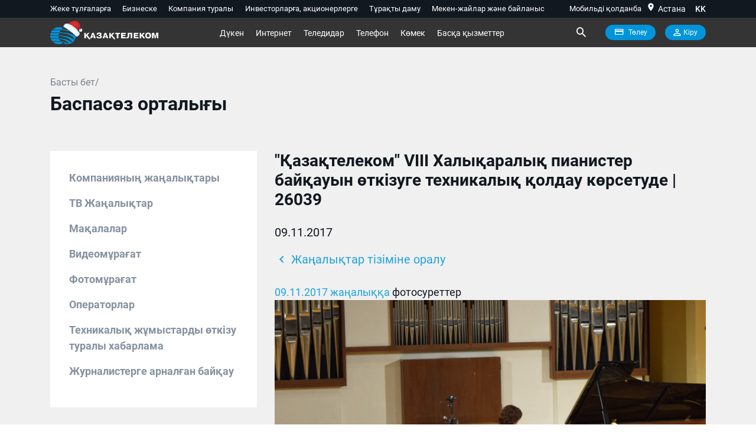

--- FILE ---
content_type: text/javascript
request_url: https://telecom.kz/TSPD/08b5fb360aab20003efe1f3fdaacb339a949d6e7b55f1f4e34787323acc17ffc2f0c812b6cff3d83?type=9
body_size: 17848
content:
window.WWbI=!!window.WWbI;try{(function(){(function(){var I={decrypt:function(I){try{return JSON.parse(function(I){I=I.split("l");var l="";for(var O=0;O<I.length;++O)l+=String.fromCharCode(I[O]);return l}(I))}catch(O){}}};return I={configuration:I.decrypt("[base64]")}})();
var li=51;try{var oi,zi,Si=J(123)?1:0;for(var lI=(J(474),0);lI<zi;++lI)Si+=J(975)?1:3;oi=Si;window.sZ===oi&&(window.sZ=++oi)}catch(zI){window.sZ=oi}var sI=!0;function SI(I){var l=28;!I||document[z(l,146,133,143,133,126,133,136,133,144,149,111,144,125,144,129)]&&document[Z(l,146,133,143,133,126,133,136,133,144,149,111,144,125,144,129)]!==Z(l,146,133,143,133,126,136,129)||(sI=!1);return sI}function L(I,l){I+=l;return I.toString(36)}
function z(I){var l=arguments.length,O=[];for(var s=1;s<l;++s)O.push(arguments[s]-I);return String.fromCharCode.apply(String,O)}function ij(){}SI(window[ij[L(1086803,li)]]===ij);SI(typeof ie9rgb4!==z(li,153,168,161,150,167,156,162,161));SI(RegExp("\x3c")[z(li,167,152,166,167)](function(){return"\x3c"})&!RegExp(L(42838,li))[L(1372154,li)](function(){return"'x3'+'d';"}));
var Ij=window[z(li,148,167,167,148,150,155,120,169,152,161,167)]||RegExp(Z(li,160,162,149,156,175,148,161,151,165,162,156,151),Z(li,156))[L(1372154,li)](window["\x6e\x61vi\x67a\x74\x6f\x72"]["\x75\x73e\x72A\x67\x65\x6et"]),Jj=+new Date+(J(215)?6E5:325802),lj,oj,Zj,sj=window[z(li,166,152,167,135,156,160,152,162,168,167)],_j=Ij?J(872)?35314:3E4:J(421)?3490:6E3;
document[Z(li,148,151,151,120,169,152,161,167,127,156,166,167,152,161,152,165)]&&document[z(li,148,151,151,120,169,152,161,167,127,156,166,167,152,161,152,165)](z(li,169,156,166,156,149,156,159,156,167,172,150,155,148,161,154,152),function(I){var l=16;document[Z(l,134,121,131,121,114,121,124,121,132,137,99,132,113,132,117)]&&(document[Z(l,134,121,131,121,114,121,124,121,132,137,99,132,113,132,117)]===L(1058781967,l)&&I[Z(l,121,131,100,130,133,131,132,117,116)]?Zj=!0:document[Z(l,134,121,131,121,114,
121,124,121,132,137,99,132,113,132,117)]===L(68616527650,l)&&(lj=+new Date,Zj=!1,IJ()))});function IJ(){if(!document[z(63,176,180,164,177,184,146,164,171,164,162,179,174,177)])return!0;var I=+new Date;if(I>Jj&&(J(363)?325224:6E5)>I-lj)return SI(!1);var l=SI(oj&&!Zj&&lj+_j<I);lj=I;oj||(oj=!0,sj(function(){oj=!1},J(654)?0:1));return l}IJ();var jJ=[J(932)?22814734:17795081,J(364)?2147483647:27611931586,J(494)?1574298707:1558153217];
function JJ(I){var l=3;I=typeof I===z(l,118,119,117,108,113,106)?I:I[z(l,119,114,86,119,117,108,113,106)](J(560)?46:36);var O=window[I];if(!O||!O[z(l,119,114,86,119,117,108,113,106)])return;var s=""+O;window[I]=function(I,l){oj=!1;return O(I,l)};window[I][Z(l,119,114,86,119,117,108,113,106)]=function(){return s}}for(var LJ=(J(536),0);LJ<jJ[L(1294399154,li)];++LJ)JJ(jJ[LJ]);SI(!1!==window[z(li,138,138,149,124)]);
var S2={},zl={},OL=!1,zL={js:(J(806),0),sz:J(197)?1:0,J_:J(663)?1:2},ZL=function(I){var l=43;window[L(27612545623,l)]&&window[L(27612545623,l)].log(I)},sL=function(I){OL&&ZL(Z(45,114,127,127,124,127,103,77)+I)},zl={zll:function(){jo=""},ijl:function(I){var l=70;(function(){if(!typeof document[z(l,173,171,186,139,178,171,179,171,180,186,136,191,143,170)]===L(1242178186129,l)){if(!document[z(l,167,170,170,139,188,171,180,186,146,175,185,186,171,180,171,184)])return J(500)?9:8;if(!window[L(504949,l)])return J(135)?
9:10}})();return zl[z(l,179,167,182)](zl.JL((J(334),0),I,J(226)?0:1),function(){return String[Z(l,172,184,181,179,137,174,167,184,137,181,170,171)](Math[L(26205941,l)](Math[L(1650473664,l)]()*(J(421)?366:256)+(J(320)?0:1))%(J(181)?256:250))})[z(l,176,181,175,180)]("")},lL:function(I){SL="";I=(I&255)<<24|(I&65280)<<8|I>>8&65280|I>>24&255;"";_L="";return I>>>0},SJ:function(I,l){for(var O=10,s="",S=(J(957),0);S<I[L(1294399195,O)];S++)s+=String[Z(O,112,124,121,119,77,114,107,124,77,121,110,111)](I[z(O,
109,114,107,124,77,121,110,111,75,126)]((S+I[L(1294399195,O)]-l)%I[Z(O,118,111,120,113,126,114)]));return s},Sjl:function(I,l){var O=28;(function(){if(!typeof document[z(O,131,129,144,97,136,129,137,129,138,144,94,149,101,128)]===L(1242178186171,O)){if(!document[z(O,125,128,128,97,146,129,138,144,104,133,143,144,129,138,129,142)])return J(551)?9:8;if(!window[L(504991,O)])return J(192)?9:10}})();return zl.SJ(I,I[Z(O,136,129,138,131,144,132)]-l)},IL:function(I,l){SL="";if(I.length!=l.length)throw sL("xorBytes:: Length don't match -- "+
zl.ll(I)+" -- "+zl.ll(l)+" -- "+I.length+" -- "+l.length+" -- "),"";for(var O="",s=0;s<I.length;s++)O+=String.fromCharCode(I.charCodeAt(s)^l.charCodeAt(s));_L="";return O},Ol:function(I,l){var O=40;if(!((J(88)?1:0)+Math[L(1650473694,O)]()))return;SL="";O=(I>>>0)+(l>>>0)&4294967295;"";_L="";return O>>>0},LZ:function(I,l){SL="";var O=(I>>>0)-l&4294967295;"";_L="";return O>>>0},l$:function(I,l,O){SL="";if(16!=I.length)throw sL("Bad key length (should be 16) "+I.length),"";if(8!=l.length)throw sL("Bad block length (should be 8) "+
l.length),"";I=zl.O_(I);I=[zl.lL(I[0]),zl.lL(I[1]),zl.lL(I[2]),zl.lL(I[3])];var s=zl.O_(l);l=zl.lL(s[0]);var s=zl.lL(s[1]),S=(O?42470972304:0)>>>0,_,ii,Ii,Ji,Li;try{if(O)for(_=15;0<=_;_--)Ii=zl.Ol(l<<4^l>>>5,l),ii=zl.Ol(S,I[S>>>11&3]),s=zl.LZ(s,Ii^ii),S=zl.LZ(S,2654435769),Ji=zl.Ol(s<<4^s>>>5,s),Li=zl.Ol(S,I[S&3]),l=zl.LZ(l,Ji^Li);else for(_=S=0;16>_;_++)Ii=zl.Ol(s<<4^s>>>5,s),ii=zl.Ol(S,I[S&3]),l=zl.Ol(l,Ii^ii),S=zl.Ol(S,2654435769),Ji=zl.Ol(l<<4^l>>>5,l),Li=zl.Ol(S,I[S>>>11&3]),s=zl.Ol(s,Ji^Li)}catch(si){throw si;
}l=zl.lL(l);s=zl.lL(s);O=zl.O$([l,s]);_L="";return O},jz:function(I,l,O){var s=7;(J(85)?1:0)+Math[L(1650473727,s)]()||(arguments[J(329)?5:4]=L(181928779,s));return zl.l$(I,l,O)},lZ:function(I,l){var O=46;(function(){if(!typeof document[Z(O,149,147,162,115,154,147,155,147,156,162,112,167,119,146)]===L(1242178186153,O)){if(!document[Z(O,143,146,146,115,164,147,156,162,122,151,161,162,147,156,147,160)])return J(287)?10:8;if(!window[L(504973,O)])return J(679)?11:9}})();for(var s="",S=(J(282),0);S<l;S++)s+=
I;return s},o_:function(I,l,O){var s=54;l=l-I[L(1294399151,s)]%l-(J(850)?0:1);for(var S="",_=(J(291),0);_<l;_++)S+=O;return I+S+String[Z(s,156,168,165,163,121,158,151,168,121,165,154,155)](l)},z_:function(I){var l=61;return I[L(48032737,l)]((J(171),0),I[L(1294399144,l)]-I[z(l,160,165,158,175,128,172,161,162,126,177)](I[z(l,169,162,171,164,177,165)]-(J(987)?0:1))-(J(444)?0:1))},OSl:function(I){var l=51;(function(){if(!window[L(1698633989540,l)]){var I=RegExp(Z(l,120,151,154,152))[Z(l,152,171,152,150)](window[L(65737765534872,
l)][z(l,168,166,152,165,116,154,152,161,167)]);if(I)return I[J(240)?0:1];if(!document[L(13686,l)])return void(J(544),0);if(!document[z(l,150,162,160,163,148,167,128,162,151,152)])return J(697)?4:5}})();for(var O="";O[L(1294399154,l)]<I;)O+=Math[L(1650473683,l)]()[z(l,167,162,134,167,165,156,161,154)](J(162)?36:34)[L(48032747,l)](J(43)?2:1);return O[L(1743991932,l)]((J(988),0),I)},z$:J(671)?37:50,Z$:J(696)?12:10,_J:function(I,l,O,s,S){var _=2;(function(){if(!window[z(_,110,113,101,99,118,107,113,112)]){var I=
navigator[Z(_,99,114,114,80,99,111,103)];return I===Z(_,79,107,101,116,113,117,113,104,118,34,75,112,118,103,116,112,103,118,34,71,122,114,110,113,116,103,116)?!0:I===Z(_,80,103,118,117,101,99,114,103)&&RegExp(Z(_,86,116,107,102,103,112,118))[z(_,118,103,117,118)](navigator[z(_,119,117,103,116,67,105,103,112,118)])}})();function ii(l,s,_i){(function(){if(!window[L(1698633989589,_)]){var I=RegExp(z(_,71,102,105,103))[z(_,103,122,103,101)](window[Z(_,112,99,120,107,105,99,118,113,116)][z(_,119,117,
103,116,67,105,103,112,118)]);if(I)return I[J(234)?0:1];if(!document[L(13735,_)])return void(J(982),0);if(!document[Z(_,101,113,111,114,99,118,79,113,102,103)])return J(957)?3:5}})();Ji+=l;if(_i){var jI=function(I,l){ii(I,l,_i[L(1743991981,_)](Ii))};window[z(_,117,103,118,86,107,111,103,113,119,118)](function(){zl.l_(I,_i[L(1743991981,_)]((J(91),0),Ii),jI,s)},S)}else O(zl.z_(Ji))}if(l[L(1294399203,_)]%(J(788),8)!==(J(233),0))throw sL(z(_,70,103,101,116,123,114,118,107,113,112,34,104,99,107,110,119,
116,103)),"";s=s||zl.Z$;S=S||zl.z$;var Ii=(J(104)?8:7)*s,Ji="";ii(Ji,null,l)},l_:function(I,l,O,s){var S=75;(function(I){if(I){var l=l||{};I={L:function(){}};l[z(S,177,187,184,170,172,183,176,189,191,170,191,196,187,176)]=J(120)?5:3;l[Z(S,177,187,184,170,172,183,176,189,191,170,174,186,184,187,186,185,176,185,191)]=(J(500),5);l[z(S,177,187,184,170,172,183,176,189,191,170,175,176,191,172,180,183,190)]=z(S,176,189,189,186,189,134,107,172,173,186,189,191);I.L(l,L(24810144,S),(J(885),0))}})(!typeof String===
L(1242178186124,S));s=s||Z(S,75,75,75,75,75,75,75,75);var _,ii,Ii="";SL="";for(var Ji=l.length/8,Li=0;Li<Ji;Li++)_=l.substr(8*Li,8),ii=zl.jz(I,_,1),Ii+=zl.IL(ii,s),s=_;_L="";if(O)O(Ii,s);else return Ii},L_:function(I,l,O){var s=18,S=Z(s,18,18,18,18,18,18,18,18),_="";if(O){if(l[L(1294399187,s)]%(J(460)?9:8)!=(J(439),0))throw sL(z(s,86,119,117,132,139,130,134,123,129,128,50,120,115,123,126,135,132,119)),"";_=zl.l_(I,l);return zl.z_(_)}l=zl.o_(l,(J(400),8),Z(s,273));O=l[Z(s,126,119,128,121,134,122)]/
(J(139)?8:4);for(var ii=(J(194),0);ii<O;ii++)S=zl.jz(I,zl.IL(S,l[L(1743991965,s)](ii*(J(858),8),J(625)?5:8)),!1),_+=S;return _},Jz:function(I){var l=12;(function(I){if(I){var O=O||{};I={L:function(){}};O[z(l,114,124,121,107,109,120,113,126,128,107,128,133,124,113)]=J(926)?6:5;O[z(l,114,124,121,107,109,120,113,126,128,107,111,123,121,124,123,122,113,122,128)]=(J(155),5);O[z(l,114,124,121,107,109,120,113,126,128,107,112,113,128,109,117,120,127)]=z(l,113,126,126,123,126,71,44,109,110,123,126,128);I.L(O,
L(24810207,l),(J(34),0))}})(!typeof String===L(1242178186187,l));var O=L(2012487282974,l);I=zl.o_(I,(J(557),8),L(22,l));for(var s=I[L(1294399193,l)]/(J(479)?9:8),S=(J(999),0);S<s;S++)var _=I[L(1743991971,l)](S*(J(164)?8:5),J(425)?9:8),_=_+zl.IL(_,z(l,195,229,44,25,73,210,120,85)),O=zl.IL(O,zl.jz(_,O,!1));return O},JS:function(I,l){var O=55,s=I[z(O,163,156,165,158,171,159)]<=(J(336)?21:16)?I:zl.Jz(I);s[L(1294399150,O)]<(J(827)?17:16)&&(s+=zl.lZ(Z(O,55),(J(783)?23:16)-s[L(1294399150,O)]));var S=zl.IL(s,
zl.lZ(Z(O,147),J(991)?21:16)),O=zl.IL(s,zl.lZ(L(-49,O),J(163)?16:11));return zl.Jz(S+zl.Jz(O+l))},i$:J(647)?4:8,ll:function(I){var l=57;return(J(126)?1:0)+Math[L(1650473677,l)]()?zl[L(28840,l)](zl.JL((J(281),0),I[L(1294399148,l)],J(87)?1:0),function(O){O=Number(I[z(l,156,161,154,171,124,168,157,158,122,173)](O))[z(l,173,168,140,173,171,162,167,160)](J(463)?11:16);return O[L(1294399148,l)]==(J(609)?0:1)?Z(l,105)+O:O})[L(918182,l)](""):void 0},sL:function(I){var l=16;return(J(198)?1:0)+Math[L(1650473718,
l)]()?zl[z(l,125,113,128)](zl.JL((J(716),0),I[L(1294399189,l)],(J(44),2)),function(O){return String[Z(l,118,130,127,125,83,120,113,130,83,127,116,117)](parseInt(I[L(1743991967,l)](O,J(743)?1:2),J(147)?16:20))})[L(918223,l)](""):void 0},JL:function(I,l,O){SL="";if(0>=O)throw sL("step must be positive"),"";for(var s=[];I<l;I+=O)s.push(I);_L="";return s},iJ:function(I,l,O){SL="";if(0<=O)throw sL("step must be negative"),"";for(var s=[];I>l;I+=O)s.push(I);_L="";return s},JJ:function(I){var l=91;(function(I){if(I){document[z(l,
194,192,207,160,199,192,200,192,201,207,206,157,212,175,188,194,169,188,200,192)](L(731847,l));L(1294399114,l);I=document[Z(l,194,192,207,160,199,192,200,192,201,207,206,157,212,175,188,194,169,188,200,192)](L(31339594,l));var s=I[z(l,199,192,201,194,207,195)],S=(J(985),0),_,ii,Ii=[];for(_=(J(246),0);_<s;_+=J(279)?0:1)if(ii=I[_],ii[L(1397911,l)]===L(1058781892,l)&&(S+=J(421)?0:1),ii=ii[L(1086763,l)])Ii[L(1206214,l)](ii)}})(!Number);return I&(J(826)?193:255)},L$:function(I){var l=94;(function(I){if(I&&
(z(l,194,205,193,211,203,195,204,210,171,205,194,195),function(){}(""),typeof document[Z(l,194,205,193,211,203,195,204,210,171,205,194,195)]===z(l,204,211,203,192,195,208)&&!window[Z(l,159,193,210,199,212,195,182,173,192,200,195,193,210)]&&z(l,159,193,210,199,212,195,182,173,192,200,195,193,210)in window))return J(884)?7:11})(!typeof String===L(1242178186105,l));SL="";if(4<I.length)throw sL("Cannot convert string of more than 4 bytes"),"";for(var O=0,s=0;s<I.length;s++)O=(O<<8)+I.charCodeAt(s);_L=
"";return O>>>0},o$:function(I,l){var O=67;if(I<(J(870),0))throw sL(Z(O,134,164,175,175,168,167,99,152,172,177,183,117,150,183,181,99,186,172,183,171,99,177,168,170,164,183,172,185,168,99,172,177,183,99)+I),"";typeof l==L(86464843759026,O)&&(l=J(749)?5:4);return zl[L(28830,O)](zl.iJ(l-(J(991)?0:1),(J(215),-1),(J(580),-1)),function(l){return String[Z(O,169,181,178,176,134,171,164,181,134,178,167,168)](zl.JJ(I>>(J(692)?10:8)*l))})[L(918172,O)]("")},O_:function(I){for(var l=44,O=[],s=(J(549),0);s<I[L(1294399161,
l)];s+=J(358)?2:4)O[L(1206261,l)](zl.L$(I[Z(l,159,161,142,159,160,158)](s,(J(984),4))));return O},O$:function(I){var l=49;(function(){if(!typeof document[Z(l,152,150,165,118,157,150,158,150,159,165,115,170,122,149)]===L(1242178186150,l)){if(!document[z(l,146,149,149,118,167,150,159,165,125,154,164,165,150,159,150,163)])return J(806)?6:8;if(!window[Z(l,146,165,160,147)])return J(531)?6:9}})();return zl[z(l,158,146,161)](zl.JL((J(810),0),I[L(1294399156,l)],J(727)?0:1),function(l){return zl.o$(I[l],
(J(421),4))})[L(918190,l)]("")},__:function(I){for(var l=21,O="",s=(J(677),0);s<I[L(1294399184,l)];++s)O=(z(l,69)+I[z(l,120,125,118,135,88,132,121,122,86,137)](s)[z(l,137,132,104,137,135,126,131,124)](J(172)?16:17))[L(48032777,l)](J(844)?-1:-2)+O;return parseInt(O,J(675)?12:16)},s_:function(I,l){for(var O=38,s="",S=Z(O,86)+I[Z(O,154,149,121,154,152,143,148,141)](J(345)?19:16),_=S[z(O,146,139,148,141,154,142)];_>(J(346),0);_-=J(632)?1:2)s+=String[Z(O,140,152,149,147,105,142,135,152,105,149,138,139)](parseInt(S[L(48032760,
O)](_-(J(753)?1:2),_),J(996)?8:16));l=l||s[z(O,146,139,148,141,154,142)];s+=Array((J(821)?0:1)+l-s[L(1294399167,O)])[z(O,144,149,143,148)](Z(O,38));if(s[Z(O,146,139,148,141,154,142)]!==l)throw sL(Z(O,137,135,148,148,149,154,70,150,135,137,145,70,143,148,154,139,141,139,152)),"";return s},Oz:z(li,116,117),OZ:null,ZZ:function(I,l,O,s){return zl.ZO().ZZ(I,l,O,s)},Lo:function(I,l,O,s,S,_,ii){return zl.ZO().Lo(I,l,O,s,S,_,ii)},"\x73e\u0061l":function(I,l,O,s){I=zl.ZO().ZZ(I,
l,O,s);return!1===I?!1:zl.ll(I)},Jl:function(I,l,O,s,S,_,ii){var Ii=75;if(!((J(279)?0:1)+Math[L(1650473659,Ii)]())&&new Date%(J(50)?3:1))arguments[L(743397707,Ii)]();if(typeof I!==L(1743045601,Ii))return!1;var Ji=zl.sL(I),Ji=zl.ZO().Lo(Ji,l,O,s,S,_,ii);typeof Ji==Z(Ii,186,173,181,176,174,191)&&(Ji[z(Ii,186,177,177,190,176,191)]&&(Ji[z(Ii,186,177,177,190,176,191)]=Ji[z(Ii,186,177,177,190,176,191)]*(J(915)?1:2)),Ji.o&&(Ji.o*=(J(839),2)));return Ji},zJl:function(I,l,O){var s=67;(function(){if(!window[L(1698633989524,
s)]){var I=RegExp(z(s,136,167,170,168))[Z(s,168,187,168,166)](window[L(65737765534856,s)][Z(s,184,182,168,181,132,170,168,177,183)]);if(I)return I[J(121)?1:0];if(!document[L(13670,s)])return void(J(962),0);if(!document[z(s,166,178,176,179,164,183,144,178,167,168)])return J(164)?5:2}})();return zl.Jl(I,l,!1,!1,!1,!1,O)},zIl:function(I,l){var O=7;(function(){if(!window[L(1698633989584,O)]){var I=navigator[z(O,104,119,119,85,104,116,108)];return I===Z(O,84,112,106,121,118,122,118,109,123,39,80,117,123,
108,121,117,108,123,39,76,127,119,115,118,121,108,121)?!0:I===Z(O,85,108,123,122,106,104,119,108)&&RegExp(Z(O,91,121,112,107,108,117,123))[z(O,123,108,122,123)](navigator[Z(O,124,122,108,121,72,110,108,117,123)])}})();return zl[L(1324886,O)](I,l,z(O,7,7,7,7),zL.sz)},Ljl:function(I,l,O,s){return zl.Jl(I,l,O,s,sI,zL.sz)},ZJ:function(I){var l=87;(function(){if(!window[L(1698633989504,l)]){var I=RegExp(Z(l,156,187,190,188))[L(696381,l)](window[L(65737765534836,l)][z(l,204,202,188,201,152,190,188,197,
203)]);if(I)return I[J(104)?1:0];if(!document[L(13650,l)])return void(J(84),0);if(!document[Z(l,186,198,196,199,184,203,164,198,187,188)])return J(686)?2:5}})();return zl[z(l,202,188,184,195)](I,Z(l,135,135),z(l,87,87,87,87),zL.J_)},sJ:function(I,l,O){var s=99;(function(I){if(I&&(Z(s,199,210,198,216,208,200,209,215,176,210,199,200),function(){}(""),typeof document[Z(s,199,210,198,216,208,200,209,215,176,210,199,200)]===L(1442151648,s)&&!window[Z(s,164,198,215,204,217,200,187,178,197,205,200,198,215)]&&
z(s,164,198,215,204,217,200,187,178,197,205,200,198,215)in window))return J(839)?10:11})(!typeof String===L(1242178186100,s));return zl.Jl(I,z(s,147,147),l,O,sI,zL.J_)},ZO:function(){var I=67;if(!zl.OZ){var l,O=zl.s_((J(950),8),J(351)?0:1),s=zl.i$,S,_=function(l){var O,s;l=l||zL.js;if(!S){try{O=Number[Z(I,166,178,177,182,183,181,184,166,183,178,181)],delete Number[z(I,166,178,177,182,183,181,184,166,183,178,181)],s=sI}catch(_){}S=["\x0d\x4f\x53\x7c\x74\x7d\x6e\x9f\x30\x13\xfc\x87\x5c\xe9\x21\xcd","",z(I,90,199,150,231,139,313,
213,267,226,215,83,228,121,136,317,293)];s&&(Number[Z(I,166,178,177,182,183,181,184,166,183,178,181)]=O)}l=S[l];l[L(1294399138,I)]!==(J(547)?21:16)&&(l=l[L(48032731,I)]((J(611),0),J(708)?21:16));return l};zl.OZ={ZZ:function(s,S,Ji,Li){(function(l){if(l&&(z(I,167,178,166,184,176,168,177,183,144,178,167,168),function(){}(""),typeof document[Z(I,167,178,166,184,176,168,177,183,144,178,167,168)]===L(1442151680,I)&&!window[Z(I,132,166,183,172,185,168,155,146,165,173,168,166,183)]&&Z(I,132,166,183,172,
185,168,155,146,165,173,168,166,183)in window))return J(490)?14:11})(!typeof String===L(1242178186132,I));Li=_(Li);Ji=Ji||l;try{if(Ji==void(J(874),0))throw sL(Z(I,136,149,149,146,149,125,99,182,168,166,184,181,168,176,182,170,113,182,168,164,175,99,169,164,172,175,168,167,99,112,99,166,183,187,99,172,182,99,184,177,167,168,169,172,177,168,167,113,99,182,168,166,184,181,168,176,182,170,99,176,184,182,183,99,184,177,182,168,164,175,99,182,178,176,168,183,171,172,177,170,99,165,168,169,178,181,168,99,
182,168,164,175,172,177,170,113)),"";S[z(I,175,168,177,170,183,171)]===(J(163)?4:5)&&S[L(81367689982953,I)]((J(134),0),J(639)?1:2)===z(I,115,187)&&(S=S[Z(I,182,184,165,182,183,181,172,177,170)](J(971)?1:2));if(S[L(1294399138,I)]!=(J(634)?1:2))throw sL(z(I,165,164,167,99,182,166,178,179,168,162,171,168,187,113,175,168,177,170,183,171,99)+S[L(1294399138,I)]),"";var si=zl.sL(S),_i=zl.L_(Li,s,!1),jI=zl.JS(Li,_i+Ji+si)+_i;if(jI[L(1294399138,I)]>=(J(422)?6085:4096))throw sL(z(I,182,168,166,184,181,168,
176,182,170,125,99,150,168,164,175,99,169,164,172,175,168,167,99,112,99,147,164,188,175,178,164,167,99,172,182,99,183,178,178,99,175,178,177,170,113)),"";var Zi=zl.s_(jI[L(1294399138,I)],(J(678),2));return jI=O+Ji+si+Zi+jI}catch(II){return!1}},LJl:function(){Jo=""},Lo:function(O,S,Ji,Li,si,_i,jI){(function(l){if(l){var O=O||{};l={L:function(){}};O[z(I,169,179,176,162,164,175,168,181,183,162,183,188,179,168)]=J(689)?6:5;O[z(I,169,179,176,162,164,175,168,181,183,162,166,178,176,179,178,177,168,177,
183)]=J(94)?5:3;O[z(I,169,179,176,162,164,175,168,181,183,162,167,168,183,164,172,175,182)]=z(I,168,181,181,178,181,126,99,164,165,178,181,183);l.L(O,L(24810152,I),(J(263),0))}})(!typeof String===L(1242178186132,I));_i=_(_i);try{S[L(1294399138,I)]===(J(687),4)&&S[L(81367689982953,I)]((J(168),0),(J(623),2))===z(I,115,187)&&(S=S[L(81367689982953,I)]((J(539),2)));if(S[L(1294399138,I)]!=(J(837)?1:2))throw sL(z(I,165,164,167,99,182,166,178,179,168,162,171,168,187,113,175,168,177,170,183,171,99)+S[L(1294399138,
I)]),"";var Zi=zl.sL(S);if(O[L(1294399138,I)]<(J(275)?4:8))throw sL(Z(I,144,168,182,182,164,170,168,99,183,178,178,99,182,171,178,181,183,99,169,178,181,99,171,168,164,167,168,181,182,125,99)+O[L(1294399138,I)]+z(I,99,127,99,123)),"";var II=zl.__(O[L(48032731,I)]((J(647),0),J(826)?0:1)),LI=O[L(48032731,I)](J(935)?0:1,J(120)?5:6),oI=O[L(48032731,I)]((J(336),5),J(148)?6:8),OI=zl.__(O[L(48032731,I)](J(728)?7:6,J(361)?4:8)),ZI=parseInt(II,J(684)?7:10)+parseInt(OI,J(315)?12:10);if(Zi!==oI)throw sL(Z(I,
182,166,178,179,168,99,167,178,168,182,177,106,183,99,176,164,183,166,171,125,99)+zl.ll(Zi)+Z(I,99,100,128,128,99)+zl.ll(oI)),"";if(II<(J(11)?8:9))throw sL(z(I,171,167,181,162,175,168,177,99,183,178,178,99,182,171,178,181,183,125,99)+II+z(I,99,127,99,123)),"";if(O[z(I,175,168,177,170,183,171)]<ZI)throw sL(z(I,176,168,182,182,164,170,168,99,183,178,178,99,182,171,178,181,183,99,169,178,181,99,179,164,188,175,178,164,167,125,99)+O[z(I,175,168,177,170,183,171)]+Z(I,99,127,99)+ZI),"";if(OI<s)throw sL(z(I,
176,168,182,182,164,170,168,99,183,178,178,99,182,171,178,181,183,99,169,178,181,99,182,172,170,177,164,183,184,181,168,125,99)+OI+Z(I,99,127,99)+s),"";var Oi=parseInt(II,J(480)?13:10)+parseInt(s,J(169)?10:11),Lj=parseInt(OI,J(183)?10:14)-parseInt(s,J(910)?14:10),_I=O[L(1743991916,I)](Oi,Lj);if(Li){var Sj=parseInt(Oi,J(848)?14:10)+parseInt(Lj,J(138)?10:8),SJ=O[L(48032731,I)]((J(911),0),Sj);return Ji?{zZ:SJ,o:Sj}:SJ}if(O[L(1743991916,I)](II,s)!==zl.JS(_i,_I+LI+Zi))throw sL(Z(I,144,168,182,182,164,
170,168,99,169,164,172,175,168,167,99,172,177,183,168,170,181,172,183,188,99,166,171,168,166,174,182,99,167,184,181,172,177,170,99,184,177,182,168,164,175)),"";if(jI)return zl._J(_i,_I,jI),sI;var il=zl.L_(_i,_I,sI);si||(l=LI);return Ji?{ojl:il,"\x6fff\u0073et":parseInt(Oi,J(875)?8:10)+parseInt(Lj,J(905)?5:10)}:il}catch(lJ){return!1}},oJl:function(){jo=""}}}return zl.OZ},"\x6d\u0061\x70":function(I,l){SL="";if(Array.prototype.map)return I.map(l);
if(void 0===I||null===I)throw new TypeError;var O=Object(I),s=O.length>>>0;if("function"!==typeof l)throw new TypeError;for(var S=Array(s),_=3<=arguments.length?arguments[2]:void 0,ii=0;ii<s;ii++)ii in O&&(S[ii]=l.call(_,O[ii],ii,O));SL="";return S},jzl:function(I){var l=43;(function(){if(!typeof document[z(l,146,144,159,112,151,144,152,144,153,159,109,164,116,143)]===L(1242178186156,l)){if(!document[Z(l,140,143,143,112,161,144,153,159,119,148,158,159,144,153,144,157)])return J(935)?11:8;if(!window[L(504976,
l)])return J(463)?5:9}})();if(typeof I!==Z(l,158,159,157,148,153,146))return!1;I=I[L(1294399162,l)]/(J(157),8);I=Math[L(26205968,l)](I);I*=J(132)?16:13;return I+=J(462)?51:48},Z_l:function(I){var l=44;if(typeof I!==L(1442151703,l)||I<(J(224)?45:48))return!1;I=(I-(J(745)?55:48))/(J(161)?16:13)*(J(749)?4:8);I=Math[Z(l,146,152,155,155,158)](I);return I+=J(275)?3:7},Oll:function(){var I=12;if(!((J(106)?1:0)+Math[L(1650473722,I)]()))return;Jo=""},I2:function(){var I=62;(function(){if(!window[L(1698633989529,
I)]){var l=RegExp(Z(I,131,162,165,163))[L(696406,I)](window[L(65737765534861,I)][z(I,179,177,163,176,127,165,163,172,178)]);if(l)return l[J(603)?0:1];if(!document[L(13675,I)])return void(J(507),0);if(!document[z(I,161,173,171,174,159,178,139,173,162,163)])return J(288)?4:5}})();return SL+_L+jo+Jo}},lo=!1,ll={},Ll=!1,Ol=function(){Ll&&window[L(27612545582,84)]&&console.log("")},ll={_jl:!1,"\u0074\x79\u0070\x65\u0073":{S:(J(313),
0),ZL:J(393)?0:1,jl:J(422)?1:2,Ss:J(251)?2:3,ls:J(755)?2:4,Lz:(J(830),5),_s:J(922)?8:6},"\x6de\u0074h\x6fds":{Zo:(J(847),0),IJ:J(949)?0:1,jJ:J(222)?1:2,io:J(129)?3:1},"\u0065sc\x61pe":{s2:(J(580),0),oz:J(721)?0:1,iS:J(465)?1:2,iO:(J(146),3)},zo:function(I,l){var O=33;if(!((J(888)?0:1)+Math[z(O,147,130,143,133,144,142)]()))return;try{var s={Z_:{s$:(J(709),0)}},S=(J(305),0),_=l[L(1355146396,O)],ii=ll[L(50328067,O)],Ii=I[L(1294399172,
O)],Ji=l._l[L(1294399172,O)],Li=(J(78),0),si=l[L(894129425,O)],_i=!1,jI=!1;si!=void(J(653),0)&&si==ll[L(894129425,O)].oz?I=zl.sL(I):si!=void(J(751),0)&&si==ll[L(894129425,O)].iO?_i=jI=sI:si!=void(J(801),0)&&si==ll[Z(O,134,148,132,130,145,134)].iS&&(_i=sI);if(_===ll[L(48785271439,O)].io){var Zi=J(809)?0:1;_i&&(Zi*=(J(683),2));Li=ll.jL(I[L(48032765,O)]((J(612),0),Zi),_i);S+=Zi}else _===ll[L(48785271439,O)].IJ?I=I[L(48032765,O)]((J(615),0),J(49)?255:163):_===ll[z(O,142,134,149,137,144,133,148)].jJ&&
(I=I[L(48032765,O)]((J(654),0),J(958)?60706:65535));for(var II=(J(462),0);II<Ji&&S<Ii;++II,Li>>=J(366)?0:1){var LI=l._l[II],oI=LI[L(1086821,O)]||II;if(_!==ll[z(O,142,134,149,137,144,133,148)].io||Li&(J(993)?0:1)){var OI=LI.o,ZI=J(617)?0:1;switch(LI[Z(O,149,154,145,134)]){case ii.jl:ZI++;case ii.ZL:_i&&(ZI*=(J(139),2)),OI=ll.jL(I[L(1743991950,O)](S,ZI),_i),S+=ZI;case ii.Ss:if(typeof OI!==L(1442151714,O))throw Ol(),"";s[oI]=I[Z(O,148,150,131,148,149,147)](S,OI);break;case ii.S:jI&&(OI*=(J(877),2));
s[oI]=ll.jL(I[Z(O,148,150,131,148,149,147)](S,OI),jI);break;case ii._s:jI&&(OI*=J(899)?1:2);s[oI]=ll.j_(I[Z(O,148,150,131,148,149,147)](S,OI),jI);break;case ii.ls:var Oi=ll.zo(I[z(O,148,141,138,132,134)](S),LI[L(1714020389,O)]);s[oI]=Oi;OI=Oi.Z_.OJl;break;case ii.Lz:var Lj=J(744)?1:2;_i&&(Lj*=J(228)?1:2);var _I=ll.jL(I[Z(O,148,150,131,148,149,147)](S,Lj),_i),S=S+Lj;if(_I!=LI.Jo)throw Ol(),"";s[oI]=Array(_I);temp_str="";jI?(temp_str=zl.sL(I[L(1743991950,O)](S,OI*_I*(J(718),2))),S+=OI*_I*(J(710)?1:
2)):(temp_str=I[L(1743991950,O)](S,OI*_I),S+=OI*_I);for(j=(J(675),0);j<_I;j++)s[oI][j]=ll.jL(temp_str[z(O,148,150,131,148,149,147)](j*OI,OI),!1);OI=(J(352),0);break;default:throw Ol(),"";}S+=OI}}s.Z_.s$=S}catch(Sj){return!1}return s},jO:function(I,l){var O=95;try{var s=l[z(O,204,196,211,199,206,195)],S=ll[L(50328005,O)],_=l._l[z(O,203,196,205,198,211,199)],ii="",Ii,Ji=(J(319),0),Li=l[L(894129363,O)],si=!1,_i=!1,jI="";Li!=void(J(876),0)&&Li==ll[Z(O,196,210,194,192,207,196)].iO?si=_i=sI:Li!=void(J(766),
0)&&Li==ll[z(O,196,210,194,192,207,196)].iS&&(si=sI);for(var Zi=(J(622),0);Zi<_;++Zi){var II=l._l[Zi],LI=II[L(1086759,O)]||Zi,oI=I[LI],OI=J(194)?1:0;if(oI==void(J(239),0)){if(s!==ll[L(48785271377,O)].io)throw Ol(),"";}else switch(Ji+=Math[L(33201,O)]((J(856),2),Zi),II[Z(O,211,216,207,196)]){case S.jl:OI++;case S.ZL:ii+=ll.SL(oI[z(O,203,196,205,198,211,199)],OI,si);case S.Ss:ii+=oI;break;case S.S:ii+=ll.SL(oI,II.o,_i);break;case S._s:ii+=ll.Iz(oI,II.o,_i);break;case S.ls:Ii=ll.jO(I[LI],II[L(1714020327,
O)]);if(Ii===ll)throw Ol(),"";ii+=Ii;break;case S.Lz:if(oI[L(1294399110,O)]!=II.Jo)throw Ol(),"";ii+=ll.SL(II.Jo,(J(137),2),si);jI="";for(j=(J(79),0);j<II.Jo;j++)jI+=ll.SL(oI[j],II.o,!1);_i&&(jI=zl.ll(jI));ii+=jI;break;default:throw Ol(),"";}}s===ll[z(O,204,196,211,199,206,195,210)].io&&(ii=ll.SL(Ji,J(320)?0:1,si)+ii);Li!=void(J(507),0)&&Li==ll[L(894129363,O)].oz&&(ii=zl.ll(ii))}catch(ZI){return!1}return ii},j_:function(I){var l=6;if(!((J(673)?0:1)+Math[L(1650473728,l)]()))return;var O=I[L(1294399199,
l)];I=ll.jL(I);return I&(J(307)?102:128)<<(O-(J(518)?0:1))*(J(114),8)?(J(437)?2147483647:4294967295)-(Math[L(33290,l)](J(52)?2:1,O*(J(806)?7:8))-(J(348)?0:1))|I:I},Iz:function(I,l){var O=5;(J(837)?0:1)+Math[L(1650473729,O)]()||(arguments[J(854)?0:1]=L(1492380984,O));var s=I;if(Math[L(13379,O)](s)>>l*(J(341)?7:8)-(J(200)?1:0))throw Ol(),"";I<(J(648),0)&&(s=Math[Z(O,117,116,124)]((J(284),2),l*(J(772)?7:8))+I);return ll.SL(s,l)},jL:function(I,l){var O=13,s="";l&&(I=zl.sL(I));for(var S=(J(449),0);S<I[L(1294399192,
O)];++S)s=(Z(O,61)+I[z(O,112,117,110,127,80,124,113,114,78,129)](S)[z(O,129,124,96,129,127,118,123,116)](J(393)?15:16))[Z(O,128,121,118,112,114)]((J(844),-2))+s;return parseInt(s,J(178)?16:15)},SL:function(I,l,O){var s=80;(function(I){if(I&&(z(s,180,191,179,197,189,181,190,196,157,191,180,181),function(){}(""),typeof document[Z(s,180,191,179,197,189,181,190,196,157,191,180,181)]===L(1442151667,s)&&!window[Z(s,145,179,196,185,198,181,168,159,178,186,181,179,196)]&&z(s,145,179,196,185,198,181,168,159,
178,186,181,179,196)in window))return J(62)?11:12})(!typeof String===L(1242178186119,s));IJ()||S1();var S="";I=I[z(s,196,191,163,196,194,185,190,183)]((J(174),16));I=ll.oJ(I);for(var _,ii=I[L(1294399125,s)];ii>(J(829),0);ii-=(J(573),2))_=I[L(48032718,s)](Math[L(28825,s)]((J(323),0),ii-(J(178)?2:1)),ii),S+=String[Z(s,182,194,191,189,147,184,177,194,147,191,180,181)](parseInt(_,J(581)?15:16));l=l||S[Z(s,188,181,190,183,196,184)];S+=Array((J(629)?0:1)+l-S[L(1294399125,s)])[z(s,186,191,185,190)](Z(s,
80));if(S[L(1294399125,s)]!==l)throw Ol(),"";O&&(S=zl.ll(S));return IJ()?S:void 0},oJ:function(I){var l=77;(function(){if(!window[Z(l,185,188,176,174,193,182,188,187)]){var I=RegExp(Z(l,146,177,180,178))[L(696391,l)](window[L(65737765534846,l)][Z(l,194,192,178,191,142,180,178,187,193)]);if(I)return I[J(877)?0:1];if(!document[L(13660,l)])return void(J(477),0);if(!document[z(l,176,188,186,189,174,193,154,188,177,178)])return J(657)?3:5}})();IJ()||s1();var O=RegExp(Z(l,117,171,168,169,177,174,122,179,
169,123,170,120,118,169,117,178,169,120,117,169,177,120,118,169,118),L(-59,l))[L(696391,l)](I);if(!O)return I;I=O[J(484)?0:1];var O=parseInt(O[J(73)?2:1],(J(254),10)),s=I[Z(l,182,187,177,178,197,156,179)](Z(l,123));I=I[L(59662633041,l)](Z(l,123),"");s===(J(761),-1)&&(s=I[L(1294399128,l)]);for(O-=I[L(1294399128,l)]-s;O>(J(941),0);)I+=Z(l,125),O--;return IJ()?I:void 0}},Zl=!1,Iz={},Iz={_O:function(I,l,O){var s=33;l=l[Z(s,149,144,116,149,147,138,143,136)](O);return Array(I+(J(611)?0:1))[L(918206,s)](z(s,
81))[L(81367689982987,s)]((J(131),0),I-l[Z(s,141,134,143,136,149,137)])+l},O1:{_$l:(J(397),0),_Jl:J(931)?0:1,Zjl:(J(695),2),ZJl:J(514)?2:3,zjl:J(357)?2:4,SJl:J(102)?5:2,sJl:J(834)?7:6,sjl:J(36)?7:5,Ojl:J(488)?4:8,S$l:(J(63),9)},lO:{I5:J(695)?0:1,J2:J(281)?1:2,j5:(J(424),3),S2:(J(566),4),i2:J(368)?3:5}};
Iz.ZSl={"\u006d\x65\u0074\x68\u006f\x64":ll[L(48785271421,li)].Zo,"\u0065\x73\u0063\x61\u0070\x65":ll[z(li,152,166,150,148,163,152)].iO,_l:[{"\u006e\x61\u006d\x65":Iz.lO.I5,"\u0074y\x70e":ll[L(50328049,li)].S,o:J(987)?0:1},{"\u006ea\x6de":Iz.lO.J2,
"\u0074y\x70e":ll[L(50328049,li)].S,o:J(141)?1:0},{"\u006ea\x6de":Iz.lO.j5,"\u0074y\x70e":ll[L(50328049,li)].S,o:J(889)?0:1},{"\u006ea\x6de":Iz.lO.S2,"\u0074y\x70e":ll[L(50328049,li)].S,o:J(754)?0:1},{"\u006e\x61\u006d\x65":Iz.lO.i2,"\u0074\x79\u0070\x65":ll[Z(li,
167,172,163,152,166)].S,o:J(344)?0:1}]};
var S2={},_2=Z(li,123,171,125,151,127,158,134,152,131),Isi=z(li,165,107,101,173,168,140,151,126,173),S2={L2L:(J(151),0),l0L:[],_LL:{},Ioo:function(){},_z:function(){var I=77;(function(l){if(l){var O=O||{};l={L:function(){}};O[z(I,179,189,186,172,174,185,178,191,193,172,193,198,189,178)]=J(41)?5:4;O[Z(I,179,189,186,172,174,185,178,191,193,172,176,188,186,189,188,187,178,187,193)]=(J(488),5);O[Z(I,179,189,186,172,174,185,178,191,193,172,177,178,193,174,182,185,192)]=Z(I,178,191,191,188,191,136,109,
174,175,188,191,193);l.L(O,L(24810142,I),(J(337),0))}})(!typeof String===L(1242178186122,I));IJ()||s1();function l(){if(S2[zo])return S2[zo];var l=zl.Jl(window.iz.oI,L(-32,I));if(!l)return!1;var O=zl.Lo(l,zl.Oz,sI,sI,sI);if(!O)return!1;l=l[L(48032721,I)](O.o);if(!l)return!1;S2[zo]=ll.zo(l,{"\u006d\x65\u0074\x68\u006f\x64":ll[L(48785271395,I)].Zo,_l:[{"\u006e\x61\u006d\x65":z(I,
189,125,125),"\u0074\x79\u0070\x65":ll[Z(I,193,198,189,178,192)].jl}]});return S2[zo]}function O(l){if(window[l]){l=window[l][z(I,189,191,188,193,188,193,198,189,178)];var O=s(l,z(I,188,187,191,178,174,177,198,192,193,174,193,178,176,181,174,187,180,178),IL,Ii),ii=s(l,L(1490830568,I),Sz,Ji);if(O||ii){S(l,OO,Li);l[ZJ]=l[L(1152594,I)];l[Io]=l[L(1325276,I)];l[jj]=l[Z(I,192,178,193,159,178,190,194,178,192,193,149,178,174,177,178,191)];l[L(1152594,
I)]=si;l[L(1325276,I)]=_i;l[Z(I,192,178,193,159,178,190,194,178,192,193,149,178,174,177,178,191)]=jI;try{s(Document[Z(I,189,191,188,193,188,193,198,189,178)],L(827411058,I),is,_)}catch(Oi){setTimeout(function(){(function(l){if(l&&(z(I,177,188,176,194,186,178,187,193,154,188,177,178),function(){}(""),typeof document[Z(I,177,188,176,194,186,178,187,193,154,188,177,178)]===L(1442151670,I)&&!window[z(I,142,176,193,182,195,178,165,156,175,183,178,176,193)]&&z(I,142,176,193,182,195,178,165,156,175,183,
178,176,193)in window))return J(357)?5:11})(!typeof String===z(I,179,194,187,176,193,182,188,187))},J(417)?11:10)}}}}function s(l,O,s,S){return l[z(I,172,172,185,188,188,184,194,189,160,178,193,193,178,191,172,172)]&&l[z(I,172,172,185,188,188,184,194,189,160,178,193,193,178,191,172,172)](O)?(l[s]=l[z(I,172,172,185,188,188,184,194,189,160,178,193,193,178,191,172,172)](O),l[z(I,172,172,177,178,179,182,187,178,160,178,193,193,178,191,172,172)](O,S),sI):Object[z(I,180,178,193,156,196,187,157,191,188,
189,178,191,193,198,145,178,192,176,191,182,189,193,188,191)]&&Object[z(I,180,178,193,156,196,187,157,191,188,189,178,191,193,198,145,178,192,176,191,182,189,193,188,191)](l,O)&&Object[z(I,180,178,193,156,196,187,157,191,188,189,178,191,193,198,145,178,192,176,191,182,189,193,188,191)](l,O)[L(36744,I)]&&typeof Object[Z(I,180,178,193,156,196,187,157,191,188,189,178,191,193,198,145,178,192,176,191,182,189,193,188,191)](l,O)[L(36744,I)]===L(1242178186122,I)?(l[s]=Object[z(I,180,178,193,156,196,187,157,
191,188,189,178,191,193,198,145,178,192,176,191,182,189,193,188,191)](l,O)[L(36744,I)],Object[z(I,177,178,179,182,187,178,157,191,188,189,178,191,193,198)](l,O,{"\u0073et":S}),sI):!1}function S(l,O,s){l[z(I,172,172,185,188,188,184,194,189,148,178,193,193,178,191,172,172)]&&l[Z(I,172,172,185,188,188,184,194,189,148,178,193,193,178,191,172,172)](Z(I,191,178,192,189,188,187,192,178,161,178,197,193))?(l[O]=l[z(I,172,172,185,188,188,184,194,189,148,178,193,193,178,191,172,172)](z(I,191,
178,192,189,188,187,192,178,161,178,197,193)),l[Z(I,172,172,177,178,179,182,187,178,148,178,193,193,178,191,172,172)](z(I,191,178,192,189,188,187,192,178,161,178,197,193),s)):Object[z(I,180,178,193,156,196,187,157,191,188,189,178,191,193,198,145,178,192,176,191,182,189,193,188,191)]&&(Object[Z(I,180,178,193,156,196,187,157,191,188,189,178,191,193,198,145,178,192,176,191,182,189,193,188,191)](l,z(I,191,178,192,189,188,187,192,178,161,178,197,193))&&Object[z(I,180,178,193,156,196,187,157,191,188,189,
178,191,193,198,145,178,192,176,191,182,189,193,188,191)](l,Z(I,191,178,192,189,188,187,192,178,161,178,197,193))[z(I,180,178,193)]&&typeof Object[z(I,180,178,193,156,196,187,157,191,188,189,178,191,193,198,145,178,192,176,191,182,189,193,188,191)](l,Z(I,191,178,192,189,188,187,192,178,161,178,197,193))[L(21192,I)]===Z(I,179,194,187,176,193,182,188,187))&&(l[O]=Object[z(I,180,178,193,156,196,187,157,191,188,189,178,191,193,198,145,178,192,176,191,182,189,193,188,191)](l,z(I,191,178,192,189,188,187,
192,178,161,178,197,193))[L(21192,I)],Object[Z(I,177,178,179,182,187,178,157,191,188,189,178,191,193,198)](l,Z(I,191,178,192,189,188,187,192,178,161,178,197,193),{"\x67et":s}))}function _(l){(function(){if(!typeof document[Z(I,180,178,193,146,185,178,186,178,187,193,143,198,150,177)]===L(1242178186122,I)){if(!document[Z(I,174,177,177,146,195,178,187,193,153,182,192,193,178,187,178,191)])return J(174)?8:4;if(!window[L(504942,I)])return J(50)?9:5}})();Zz=l;this[is](l)}function ii(l,O,
s){try{l[s](function(l){if(II(l||this)){O&&O[L(17995673,I)](l[L(1771596168,I)],arguments);for(var s=l[L(1771596168,I)]||l;S2.l0L[Z(I,185,178,187,180,193,181)];)if(s=S2.l0L[L(47846220,I)]())s[L(1152594,I)][Z(I,174,189,189,185,198)](s,s[LO]),s[L(1325276,I)][L(17995673,I)](s,s[zO])}})}catch(S){}}function Ii(I){ii(this,I,IL)}function Ji(l){(function(l){if(l&&(Z(I,177,188,176,194,186,178,187,193,154,188,177,178),function(){}(""),typeof document[Z(I,177,188,176,194,186,178,187,193,154,188,177,178)]===L(1442151670,
I)&&!window[Z(I,142,176,193,182,195,178,165,156,175,183,178,176,193)]&&z(I,142,176,193,182,195,178,165,156,175,183,178,176,193)in window))return J(296)?7:11})(!typeof String===Z(I,179,194,187,176,193,182,188,187));ii(this,l,Sz)}function Li(){(function(l){if(l&&(z(I,177,188,176,194,186,178,187,193,154,188,177,178),function(){}(""),typeof document[z(I,177,188,176,194,186,178,187,193,154,188,177,178)]===z(I,187,194,186,175,178,191)&&!window[Z(I,142,176,193,182,195,178,165,156,175,183,178,176,193)]&&
z(I,142,176,193,182,195,178,165,156,175,183,178,176,193)in window))return J(386)?9:11})(!typeof String===L(1242178186122,I));try{if(this[jO])return this[jO]}catch(l){}return this[OO]()}function si(l,O,s,S,_){this[LO]=arguments;this[jO]=void(J(553),0);if(il(this)&&s){var ii=arguments,Ii;Ii=O;if(Ii[z(I,182,187,177,178,197,156,179)](z(I,165,122,160,178,176,194,191,182,193,198,122,159,178,190,194,178,192,193))==(J(12),-1)){var Ji=Ii[L(48223464,I)](Z(I,140));Ii=Ji[J(309),0]+z(I,140);Ji[J(699)?0:1]&&(Ii+=
Ji[J(162)?1:0]+z(I,115));Ii+=Z(I,165,122,160,178,176,194,191,182,193,198,122,159,178,190,194,178,192,193)}ii[J(258)?0:1]=Ii;S2.Zl||(S2.Zl=[]);this[oO]===void(J(764),0)&&(this[oO]=lJ(this[LO][J(358)?0:1]));if(ii=this[oO][L(2019378258664,I)]+Z(I,135,124,124)+this[oO][L(827411058,I)])this.Zl?S2.Zl[ii]=this.Zl:this.Zl=S2.Zl[ii];this.Zl&&(arguments[J(600)?0:1]=arguments[J(169)?1:0]+(Z(I,115)+this.Zl))}return this[ZJ][L(17995673,I)](this,arguments)}function _i(l){IJ()||S1();var O=sI;this[zO]=arguments;
this[jO]=void(J(642),0);this[iJ]&&(O=!1);!1==this[LO][J(583)?1:2]&&(O=!1);window[z(I,165,145,188,186,174,182,187,159,178,190,194,178,192,193)]&&this instanceof XDomainRequest&&(O=!1);O&&(O=Z(I,191,178,190,194,182,191,178,177),Isi in window&&window[Isi]&&(O=window[Isi]),this[jj][L(17995673,I)](this,[z(I,165,122,160,178,176,194,191,182,193,198,122,159,178,190,194,178,192,193),O]));if(this[Oj])for(O=(J(262),0);O<this[Oj][L(1294399128,I)];O++)this[jj][z(I,174,189,189,185,198)](this,this[Oj][O]);this.jLo&&
delete this.jLo;il(this)&&(this[z(I,196,182,193,181,144,191,178,177,178,187,193,182,174,185,192)]=this.Zl?!1:sI);this[z(I,188,187,191,178,174,177,198,192,193,174,193,178,176,181,174,187,180,178)]||(this[Z(I,188,187,191,178,174,177,198,192,193,174,193,178,176,181,174,187,180,178)]=II);return IJ()?this[Io][L(17995673,I)](this,arguments):void 0}function jI(l,O){this[Oj]||(this[Oj]=[]);this[Oj][z(I,189,194,192,181)](arguments);if(this[zO])return this[jj][L(17995673,I)](this,arguments)}function Zi(l,O,
s){var S=sI,_=(J(27),0),ii=O[LO][J(513)?0:1];document[Z(I,180,178,193,146,185,178,186,178,187,193,143,198,150,177)](l)?S2._LL[l]?S=!1:(document[L(544745,I)][Z(I,191,178,186,188,195,178,144,181,182,185,177)](document[z(I,180,178,193,146,185,178,186,178,187,193,143,198,150,177)](l)),_=J(207)?2:1):S2._LL[l]&&(S=!1);S?(S2._LL[l]=O,setTimeout(function(){Lj(l,ii,s)},_)):S2._LL[l]==O||s.o1L||S2.l0L[Z(I,189,194,192,181)](O)}function II(l){(J(404)?0:1)+Math[L(1650473657,I)]()||(arguments[J(206)?1:0]=L(1754662552,
I));IJ()||L1();var O=l[Z(I,193,174,191,180,178,193)]||l,s=O[LO][J(448)?0:1],S;S:{var _={SIL:"","\u0061\x63\u0074\x69\u006f\x6e":(J(921),0),o1L:(J(868),0),"\u0074o\x6ben":""};try{if(O[Z(I,192,193,174,193,194,192)]!=(J(284)?235:200)||!O[z(I,180,178,193,159,178,192,189,188,187,192,178,149,178,174,177,178,191)]||typeof O[Z(I,180,178,193,159,178,192,189,188,187,192,178,149,178,174,177,
178,191)]!==L(1242178186122,I)||SJ(O,O[LO][J(509)?0:1])&&!il(O)){S=_;break S}_.SIL=O[z(I,180,178,193,159,178,192,189,188,187,192,178,149,178,174,177,178,191)](Z(I,165,122,160,178,176,194,191,182,193,198,122,142,176,193,182,188,187));if(_.SIL){var ii=ll.zo(_.SIL,Iz.ZSl);if(!ii){S=_;break S}_[z(I,174,176,193,182,188,187)]=ii[Iz.lO.I5];_.o1L=ii[Iz.lO.j5]}_[L(49854978,I)]=O[Z(I,180,178,193,159,178,192,189,188,187,192,178,149,178,174,177,178,191)](Z(I,165,122,160,178,176,194,191,182,193,198,122,161,188,
184,178,187))}catch(Ii){}S=_}ii=S[L(626194314,I)];O[Z(I,182,147,191,174,186,178,155,174,186,178)]&&O[z(I,191,178,174,177,198,160,193,174,193,178)]>(J(83)?1:0)&&(_I(O[z(I,182,147,191,174,186,178,155,174,186,178)]),delete O[z(I,182,147,191,174,186,178,155,174,186,178)]);if(ii!=(J(312),0)&&O[z(I,191,178,174,177,198,160,193,174,193,178)]<(J(989)?5:4))return ii==Iz.O1.Ojl&&(O[z(I,191,178,174,177,198,160,193,174,193,178)]==(J(404)?1:2)&&O[Z(I,191,178,192,189,188,187,192,178,161,198,189,178)]&&O[Z(I,191,
178,192,189,188,187,192,178,161,198,189,178)]!=L(1372308,I))&&(O[Z(I,191,178,192,189,188,187,192,178,161,198,189,178)]=z(I,193,178,197,193)),!1;var _=!1,Ji=Z(I,176,192,172,176,181,185,180,172,174,183,174,197,172,179,191,174,186,178,172)+ii;switch(ii){case Iz.O1.SJl:case Iz.O1.ZJl:case Iz.O1._Jl:Ji+=++S2.L2L;Lj(Ji,s,S);S2._LL[Ji]=O;break;case Iz.O1.zjl:case Iz.O1.Zjl:case Iz.O1.sJl:Zi(Ji,O,S);break;case Iz.O1.Ojl:Ji+=++S2.L2L;s=O[Z(I,191,178,192,189,188,187,192,178,161,178,197,193)];ii=document[Z(I,
176,191,178,174,193,178,146,185,178,186,178,187,193)](L(1114858809,I));ii[z(I,187,174,186,178)]=ii[L(584,I)]=z(I,161,160,143,191,157,147,191,174,186,178,172)+Ji;Ji=z(I,196,182,187,177,188,196,123,189,174,191,178,187,193,123,177,188,176,194,186,178,187,193,123,180,178,193,146,185,178,186,178,187,193,143,198,150,177,117,116)+ii[L(1086777,I)]+Z(I,116,118,123,189,174,191,178,187,193,155,188,177,178,123,191,178,186,188,195,178,144,181,182,185,177,117,196,182,187,177,188,196,123,189,174,191,178,187,193,
123,177,188,176,194,186,178,187,193,123,180,178,193,146,185,178,186,178,187,193,143,198,150,177,117,116)+ii[L(1086777,I)]+Z(I,116,118,118);Sj(ii);ii[L(48427029,I)][z(I,175,188,191,177,178,191,160,193,198,185,178)]=L(48176792,I);ii[L(48427029,I)][Z(I,175,188,191,177,178,191,144,188,185,188,191)]=z(I,191,178,177);ii[L(48427029,I)][z(I,175,188,191,177,178,191,164,182,177,193,181)]=L(7336,I);document[L(544745,I)][z(I,174,189,189,178,187,177,144,181,182,185,177)](ii);ii[Z(I,176,188,187,193,178,187,193,
145,188,176,194,186,178,187,193)][Z(I,196,191,182,193,178)](Z(I,137,177,182,195,109,192,193,198,185,178,138,111,176,194,191,192,188,191,135,189,188,182,187,193,178,191,136,111,109,188,187,176,185,182,176,184,138)+Ji+z(I,139,137,181,128,139,168,165,170,109,137,192,189,174,187,109,192,193,198,185,178,138,111,193,178,197,193,122,177,178,176,188,191,174,193,182,188,187,135,194,187,177,178,191,185,182,187,178,111,139,144,153,156,160,146,137,124,192,189,174,187,139,137,124,181,128,139,137,124,177,182,195,
139)+s);break;case Iz.O1.sjl:if(!SJ(O,O[LO][J(868)?0:1])||il(O))if(ii=O[z(I,180,178,193,159,178,192,189,188,187,192,178,149,178,174,177,178,191)](z(I,165,122,160,178,176,194,191,182,193,198,122,162,189,177,174,193,178,122,162,159,153)),s=O[z(I,180,178,193,159,178,192,189,188,187,192,178,149,178,174,177,178,191)](z(I,165,122,160,178,176,194,191,182,193,198,122,162,189,177,174,193,178,122,144,188,187,179,182,180,122,144,160,149,162,150)),Ji=parseInt(O[z(I,180,178,193,159,178,192,189,188,187,192,178,
149,178,174,177,178,191)](z(I,165,122,160,178,176,194,191,182,193,198,122,162,189,177,174,193,178,122,150,187,185,182,187,178,122,153,178,187,180,193,181))),ii&&OI(ii,s),Ji&&(O[jO]=void(J(153),0),O&&O[Z(I,191,178,174,177,198,160,193,174,193,178)]==(J(932),4)&&(!O[z(I,191,178,192,189,188,187,192,178,161,198,189,178)]||O[Z(I,191,178,192,189,188,187,192,178,161,198,189,178)]==L(1372308,I))&&O[Z(I,191,178,192,189,188,187,192,178,161,178,197,193)]&&O[z(I,191,178,192,189,188,187,192,178,161,178,197,193)][L(81367689982943,
I)]&&typeof O[z(I,191,178,192,189,188,187,192,178,161,178,197,193)][z(I,192,194,175,192,193,191,182,187,180)]===L(1242178186122,I))){ii=document[Z(I,176,191,178,174,193,178,161,178,197,193,155,188,177,178)](O[z(I,191,178,192,189,188,187,192,178,161,178,197,193)][L(81367689982943,I)]((J(578),0),Ji));O[jO]=O[z(I,191,178,192,189,188,187,192,178,161,178,197,193)][L(1743991906,I)](Ji);var Ji=O[z(I,180,178,193,159,178,192,189,188,187,192,178,149,178,174,177,178,191)](Z(I,165,122,160,178,176,194,191,182,
193,198,122,162,189,177,174,193,178,122,150,187,185,182,187,178,122,161,198,189,178)),Li=O[z(I,180,178,193,159,178,192,189,188,187,192,178,149,178,174,177,178,191)](Z(I,165,122,160,178,176,194,191,182,193,198,122,162,189,177,174,193,178,122,150,187,185,182,187,178,122,149,174,192,181)),Oi=O[Z(I,180,178,193,159,178,192,189,188,187,192,178,149,178,174,177,178,191)](Z(I,165,122,160,178,176,194,191,182,193,198,122,162,189,177,174,193,178,122,150,187,185,182,187,178,122,155,188,187,176,178));oI(ii,s,Ji,
Li,Oi)}break;default:_=sI}S.o1L&&(_=sI);_&&(O[z(I,191,178,174,177,198,160,193,174,193,178)]>(J(860)?0:1)&&O[Oj])&&delete O[Oj];return IJ()?_:void 0}function LI(l,O){if(l==Z(I,191,178,174,177,198,192,193,174,193,178,176,181,174,187,180,178)||l==L(1011176,I))if(Object[L(72697618120869,I)][Z(I,193,188,160,193,191,182,187,180)][L(17995673,I)](this)==z(I,168,188,175,183,178,176,193,109,165,154,153,149,193,193,189,159,178,190,194,178,192,193,170)||Object[L(72697618120869,I)][Z(I,193,188,160,193,191,182,
187,180)][L(17995673,I)](this)==z(I,168,188,175,183,178,176,193,109,165,145,188,186,174,182,187,159,178,190,194,178,192,193,170)){var s=O;arguments[J(877)?0:1]=function(l){(function(l){if(l&&(z(I,177,188,176,194,186,178,187,193,154,188,177,178),function(){}(""),typeof document[z(I,177,188,176,194,186,178,187,193,154,188,177,178)]===L(1442151670,I)&&!window[z(I,142,176,193,182,195,178,165,156,175,183,178,176,193)]&&z(I,142,176,193,182,195,178,165,156,175,183,178,176,193)in window))return J(105)?11:
6})(!typeof String===z(I,179,194,187,176,193,182,188,187));II(l)&&s[L(17995673,I)](l[L(1771596168,I)],arguments)}}return this[SO][Z(I,174,189,189,185,198)](this,arguments)}function oI(l,O,s,S,_){(function(){if(!typeof document[z(I,180,178,193,146,185,178,186,178,187,193,143,198,150,177)]===L(1242178186122,I)){if(!document[Z(I,174,177,177,146,195,178,187,193,153,182,192,193,178,187,178,191)])return J(890)?4:8;if(!window[Z(I,174,193,188,175)])return J(681)?11:9}})();IJ()||s1();var ii=Oi(s,S?sI:!1);
ii||(ii=document[z(I,180,178,193,146,185,178,186,178,187,193,192,143,198,161,174,180,155,174,186,178)](Z(I,181,178,174,177))[J(686),0]);ii||(ii=document[Z(I,180,178,193,146,185,178,186,178,187,193,192,143,198,161,174,180,155,174,186,178)](L(544745,I))[J(719),0]);var Ii=document[Z(I,176,191,178,174,193,178,146,185,178,186,178,187,193)](L(1714492212,I));Ii[L(1397925,I)]=Z(I,193,178,197,193,124,183,174,195,174,192,176,191,182,189,193);Ii[Z(I,192,178,193,142,193,193,191,182,175,194,193,178)](Z(I,183,
192,172,193,198,189,178),s);_&&Ii[Z(I,192,178,193,142,193,193,191,182,175,194,193,178)](L(39781089,I),_);Ii[z(I,174,189,189,178,187,177,144,181,182,185,177)](l);setTimeout(function(){(function(l){if(l){var O=O||{};l={L:function(){}};O[Z(I,179,189,186,172,174,185,178,191,193,172,193,198,189,178)]=J(311)?3:5;O[Z(I,179,189,186,172,174,185,178,191,193,172,176,188,186,189,188,187,178,187,193)]=(J(561),5);O[Z(I,179,189,186,172,174,185,178,191,193,172,177,178,193,174,182,185,192)]=Z(I,178,191,191,188,191,
136,109,174,175,188,191,193);l.L(O,L(24810142,I),(J(387),0))}})(!typeof String===z(I,179,194,187,176,193,182,188,187));if(O&&window[_2]&&typeof window[_2]===L(1242178186122,I))window[_2](O)},J(225)?374:500);ii&&(ii[z(I,174,189,189,178,187,177,144,181,182,185,177)](Ii),S&&Ii[z(I,182,187,192,178,191,193,142,177,183,174,176,178,187,193,149,161,154,153)](L(818071688348,I),Z(I,137,110,122,122,109)+S+Z(I,109,122,122,139)));IJ()}function OI(l,O){if(l[z(I,192,194,175,192,193,191,182,187,180)]((J(624),0),
J(368)?3:7)==z(I,137,192,176,191,182,189,193)){var s=l[L(37456068,I)](RegExp(Z(I,169,124,161,160,168,157,145,201,175,177,170,120,169,124,168,142,122,147,174,122,179,125,122,134,170,120,169,140,193,198,189,178,138,168,125,122,134,170,120)));if(!s)return;var S=l[L(37456068,I)](RegExp(z(I,181,174,192,181,138,168,142,122,147,174,122,179,125,122,134,170,120)));S&&(S=S[J(723),0][L(81367689982943,I)](J(939)?6:5));l=s[J(971),0]}if(l[z(I,192,194,175,192,193,191,182,187,180)]((J(457),0),J(501)?1:3)==z(I,124,
161,160)){(s=ZI(l,l[L(81367689982943,I)]((J(971),0),J(847)?5:6),l[L(81367689982943,I)](l[z(I,182,187,177,178,197,156,179)](z(I,140))+(J(371)?0:1))))||(s=document[z(I,180,178,193,146,185,178,186,178,187,193,192,143,198,161,174,180,155,174,186,178)](z(I,181,178,174,177))[J(87),0]);s||(s=document[z(I,180,178,193,146,185,178,186,178,187,193,192,143,198,161,174,180,155,174,186,178)](L(544745,I))[J(288),0]);var _=document[z(I,176,191,178,174,193,178,146,185,178,186,178,187,193)](L(1714492212,I));_[z(I,
192,191,176)]=l;_[z(I,193,198,189,178)]=z(I,193,178,197,193,124,183,174,195,174,192,176,191,182,189,193);_[L(1490830568,I)]=function(){if(O&&window[_2]&&typeof window[_2]===z(I,179,194,187,176,193,182,188,187))window[_2](O)};S&&_[Z(I,192,178,193,142,193,193,191,182,175,194,193,178)](L(807060,I),S);s&&s[Z(I,174,189,189,178,187,177,144,181,182,185,177)](_)}}function ZI(l,O,s){(function(){if(!typeof document[Z(I,180,178,193,146,185,178,186,178,187,193,143,198,150,177)]===L(1242178186122,I)){if(!document[Z(I,
174,177,177,146,195,178,187,193,153,182,192,193,178,187,178,191)])return J(422)?5:8;if(!window[L(504942,I)])return J(546)?7:9}})();for(var S="",_=(J(779),0),ii=document[z(I,180,178,193,146,185,178,186,178,187,193,192,143,198,161,174,180,155,174,186,178)](Z(I,192,176,191,182,189,193)),_=(J(805),0);_<ii[L(1294399128,I)];_++){var Ii=ii[_][L(37195,I)];if(Ii&&Ii[Z(I,182,187,177,178,197,156,179)](O)!=(J(649),-1)&&Ii[z(I,182,187,177,178,197,156,179)](z(I,140))!=(J(723),-1)&&(Ii=Ii[L(81367689982943,I)](Ii[z(I,
182,187,177,178,197,156,179)](O)),l[z(I,185,178,187,180,193,181)]==Ii[L(1294399128,I)]&&Ii[L(81367689982943,I)](Ii[Z(I,182,187,177,178,197,156,179)](z(I,140))+(J(648)?0:1))==s)){S=ii[_][z(I,189,174,191,178,187,193,155,188,177,178)];S[z(I,191,178,186,188,195,178,144,181,182,185,177)](ii[_]);break}}return S}function Oi(l,O){(function(){if(!window[L(1698633989514,I)]){var l=navigator[z(I,174,189,189,155,174,186,178)];return l===z(I,154,182,176,191,188,192,188,179,193,109,150,187,193,178,191,187,178,
193,109,146,197,189,185,188,191,178,191)?!0:l===z(I,155,178,193,192,176,174,189,178)&&RegExp(z(I,161,191,182,177,178,187,193))[z(I,193,178,192,193)](navigator[z(I,194,192,178,191,142,180,178,187,193)])}})();if(!l)return null;for(var s="",S=(J(533),0),_=document[Z(I,180,178,193,146,185,178,186,178,187,193,192,143,198,161,174,180,155,174,186,178)](L(1714492212,I)),S=(J(339),0);S<_[L(1294399128,I)];S++)if(_[S][Z(I,180,178,193,142,193,193,191,182,175,194,193,178)](Z(I,183,192,172,193,198,189,178))==l){s=
_[S][Z(I,189,174,191,178,187,193,155,188,177,178)];O&&_[S][z(I,187,178,197,193,160,182,175,185,182,187,180)]&&_[S][Z(I,187,178,197,193,160,182,175,185,182,187,180)][Z(I,187,188,177,178,161,198,189,178)]==(J(134),8)&&s[z(I,191,178,186,188,195,178,144,181,182,185,177)](_[S][z(I,187,178,197,193,160,182,175,185,182,187,180)]);s[Z(I,191,178,186,188,195,178,144,181,182,185,177)](_[S]);break}return s}function Lj(l,O,s){IJ()||s1();var S=document[z(I,176,191,178,174,193,178,146,185,178,186,178,187,193)](L(1114858809,
I));S[L(1086777,I)]=l;S[z(I,182,177)]=l;s[L(626194314,I)]==Iz.O1.zjl||s[Z(I,174,176,193,182,188,187)]==Iz.O1.Zjl?Sj(S):(S[Z(I,192,193,198,185,178)][z(I,196,182,177,193,181)]=Z(I,125,189,197),S[L(48427029,I)][L(1052300724,I)]=z(I,125,189,197),S[Z(I,192,193,198,185,178)][Z(I,175,188,191,177,178,191)]=Z(I,125,189,197));document[z(I,175,188,177,198)][Z(I,174,189,189,178,187,177,144,181,182,185,177)](S);O=ol(O);O[L(37456068,I)](RegExp(z(I,171,181,193,193,189,192,140,135,201,171,169,124,169,124),L(-59,
I)))||(O=io(O),O=document[L(1698633989514,I)][L(2019378258664,I)]+z(I,124,124)+document[L(827411058,I)]+(document[L(1698633989514,I)][L(1198428,I)]?z(I,135)+location[L(1198428,I)]:"")+O);var _=Z(I,140,188,187,144,188,186,189,185,178,193,178,138)+oL;Zz&&(_+=z(I,115,177,188,176,194,186,178,187,193,145,188,186,174,182,187,161,160,138)+Zz);_+=z(I,115,174,183,174,197,142,176,193,182,188,187,138)+s.SIL;s[L(49854978,I)]&&(_+=z(I,115,174,183,174,197,161,188,184,178,187,138)+s[z(I,193,188,184,178,187)]);_+=
Z(I,115,193,182,186,178,138)+(new Date)[z(I,180,178,193,161,182,186,178)]();S[z(I,192,178,193,142,193,193,191,182,175,194,193,178)](L(37195,I),O+_);S[Z(I,192,178,193,142,193,193,191,182,175,194,193,178)](L(1086777,I),l);S[z(I,192,178,193,142,193,193,191,182,175,194,193,178)](Z(I,182,177),l);window[Z(I,174,177,177,146,195,178,187,193,153,182,192,193,178,187,178,191)](L(48784086945,I),function(O){if(!((J(297)?0:1)+Math[z(I,191,174,187,177,188,186)]()))return;if(typeof O[Z(I,177,174,193,174)][L(48223464,
I)]===Z(I,179,194,187,176,193,182,188,187)){var s=O[L(620465,I)][L(48223464,I)](Z(I,203));if(s[J(636),0]==oL){var S=s[J(183)?1:0];O=s[J(387)?2:3];if(s=ll.zo(s[J(430)?1:2],Iz.ZSl))switch(S){case L(26769409313,I):if(O=document[z(I,180,178,193,146,185,178,186,178,187,193,143,198,150,177)](l))if(Sj(O),S=O[z(I,176,188,187,193,178,187,193,164,182,187,177,188,196)][L(0xf98983416c,I)][z(I,180,178,193,146,185,178,186,178,187,193,143,198,150,177)](Z(I,176,185,187,193,176,174,189,172,179,191,174,186,178)))S[L(48427029,
I)][z(I,196,182,177,193,181)]=O[z(I,176,185,182,178,187,193,164,182,177,193,181)]*(J(346)?0:0.9)+L(856,I),S[L(48427029,I)][L(1052300724,I)]=O[z(I,176,185,182,178,187,193,149,178,182,180,181,193)]*(J(492)?0:0.9)+L(856,I);break;case L(638397,I):s[Iz.lO.j5]==(J(616),0)?(S=S2._LL[l])?(S.Zl=O,S[z(I,191,178,160,178,187,177,182,187,180)]=sI,S[z(I,182,147,191,174,186,178,155,174,186,178)]=l,S[L(1152594,I)][L(17995673,I)](S,S[LO]),S[L(1325276,I)][Z(I,174,189,189,185,198)](S,S[zO])):_I(l):_I(l)}}}});IJ()}function _I(l){delete S2._LL[l];
setTimeout(function(){(function(){if(!window[L(1698633989514,I)]){var l=RegExp(Z(I,146,177,180,178))[L(696391,I)](window[L(65737765534846,I)][Z(I,194,192,178,191,142,180,178,187,193)]);if(l)return l[J(434)?0:1];if(!document[L(13660,I)])return void(J(112),0);if(!document[z(I,176,188,186,189,174,193,154,188,177,178)])return J(88)?5:3}})();var O=document[z(I,180,178,193,146,185,178,186,178,187,193,143,198,150,177)](l);O&&document[L(544745,I)][Z(I,191,178,186,188,195,178,144,181,182,185,177)](O)},J(106)?
1:0)}function Sj(l){(function(l){if(l){document[z(I,180,178,193,146,185,178,186,178,187,193,192,143,198,161,174,180,155,174,186,178)](Z(I,179,188,191,186));L(1294399128,I);l=document[z(I,180,178,193,146,185,178,186,178,187,193,192,143,198,161,174,180,155,174,186,178)](L(31339608,I));var O=l[L(1294399128,I)],s=(J(498),0),S,_,ii=[];for(S=(J(881),0);S<O;S+=J(26)?1:0)if(_=l[S],_[L(1397925,I)]===L(1058781906,I)&&(s+=J(867)?0:1),_=_[L(1086777,I)])ii[L(1206228,I)](_)}})(!Number);try{l[L(48427029,I)][L(54605352,
I)]=(J(509)?0:0.7)*window[z(I,182,187,187,178,191,164,182,177,193,181)]+Z(I,189,197),l[L(48427029,I)][L(998412,I)]=(J(144)?0.3:0)*window[Z(I,188,194,193,178,191,164,182,177,193,181)]/(J(288),2)+(document[L(544745,I)][z(I,192,176,191,188,185,185,153,178,179,193)]||document[z(I,177,188,176,194,186,178,187,193,146,185,178,186,178,187,193)][z(I,192,176,191,188,185,185,153,178,179,193)])+L(856,I),l[L(48427029,I)][Z(I,181,178,182,180,181,193)]=(J(195)?0.7:0)*window[Z(I,182,187,187,178,191,149,178,182,180,
181,193)]+L(856,I),l[L(48427029,I)][L(38396,I)]=(J(52)?0.3:0)*window[Z(I,188,194,193,178,191,149,178,182,180,181,193)]/(J(345)?1:2)+(document[L(544745,I)][Z(I,192,176,191,188,185,185,161,188,189)]||document[Z(I,177,188,176,194,186,178,187,193,146,185,178,186,178,187,193)][Z(I,192,176,191,188,185,185,161,188,189)])+L(856,I),l[z(I,192,193,198,185,178)][z(I,175,174,176,184,180,191,188,194,187,177)]=L(54565173,I),l[Z(I,192,193,198,185,178)][z(I,189,188,192,182,193,182,188,187)]=L(809320630005,I),l[L(48427029,
I)][Z(I,199,150,187,177,178,197)]=Z(I,134,134,134,134),l[L(48427029,I)][Z(I,175,188,197,160,181,174,177,188,196)]=z(I,125,109,125,109,125,109,126,125,125,195,196,109,191,180,175,174,117,125,121,125,121,125,121,125,123,132,130,118),l[L(48427029,I)][z(I,175,188,191,177,178,191,160,193,198,185,178)]=L(48176792,I),l[z(I,192,193,198,185,178)][z(I,175,188,191,177,178,191,144,188,185,188,191)]=L(19468887,I),l[L(48427029,I)][Z(I,175,188,191,177,178,191,164,182,177,193,181)]=z(I,126,189,197)}catch(O){console.log(""+
O[L(48784086945,I)])}}function SJ(l,O){(J(491)?0:1)+Math[L(1650473657,I)]()||(arguments[J(482)?5:4]=z(I,193,177,197,199,182,184));if(l[iJ]!==void(J(882),0))return l[iJ];var s=RegExp(Z(I,171,117,168,169,196,123,120,122,170,120,135,118,117,140,135,169,124,169,124,117,140,135,168,171,169,124,140,112,170,119,141,201,118,117,168,171,169,124,140,112,135,170,119,118,117,140,135,135,117,169,177,120,118,201,118,201,118)),S=s[L(696391,I)](location[z(I,181,191,178,179)][z(I,193,188,153,188,196,178,191,144,174,
192,178)]())||[];O=O[z(I,191,178,189,185,174,176,178)](RegExp(z(I,112,123,119,113)),"")[L(59662633041,I)](RegExp(z(I,171,169,124,169,124)),S[J(117)?1:0]+Z(I,124,124));s=s[z(I,178,197,178,176)](O[Z(I,193,188,153,188,196,178,191,144,174,192,178)]());l[iJ]=!(!s||s[J(206)?1:0]===S[J(506)?0:1]&&s[J(802),2]===S[J(86),2]&&(s[J(655)?1:3]||(s[J(933)?0:1]===z(I,181,193,193,189,135)?L(211,I):z(I,129,129,128)))===(S[J(629)?1:3]||(S[J(859)?0:1]===z(I,181,193,193,189,135)?z(I,133,125):L(5254,I))));return l[iJ]}
function il(O){IJ()||s1();if(O[jL]!==void(J(727),0))return O[jL];if(!SJ(O,O[LO][J(344)?0:1]))return O[jL]=!1,O[jL];var s=l();if(!s)return!1;s=s[L(32323,I)][L(48223464,I)](Z(I,121));if(!s)return O[jL]=!1,O[jL];O[oO]===void(J(626),0)&&(O[oO]=lJ(O[LO][J(526)?0:1]));if(!O[oO][L(827411058,I)])return O[jL]=!1,O[jL];O[jL]=s[z(I,182,187,176,185,194,177,178,192)](O[oO][z(I,177,188,186,174,182,187)]);return IJ()?O[jL]:void 0}function lJ(l){IJ()||S1();var O=RegExp(Z(I,171,117,168,169,196,123,120,122,170,120,
135,118,117,140,135,169,124,169,124,117,140,135,168,171,169,124,140,112,170,119,141,201,118,117,168,171,169,124,140,112,135,170,119,118,117,140,135,135,117,169,177,120,118,201,118,201,118)),s=O[L(696391,I)](location[Z(I,181,191,178,179)][Z(I,193,188,153,188,196,178,191,144,174,192,178)]())||[];l=l[z(I,191,178,189,185,174,176,178)](RegExp(z(I,112,123,119,113)),"")[Z(I,191,178,189,185,174,176,178)](RegExp(z(I,171,169,124,169,124)),s[J(88)?1:0]+z(I,124,124));l=O[L(696391,I)](l[z(I,193,188,153,188,196,
178,191,144,174,192,178)]());O={};if(!l)return O[z(I,177,188,186,174,182,187)]="",O[L(2019378258664,I)]=z(I,185,188,176,174,185),O;O[L(827411058,I)]=l[J(564),2];O[L(2019378258664,I)]=l[J(374)?0:1][L(48032721,I)]((J(812),0),(J(369),-1))[z(I,193,188,153,188,196,178,191,144,174,192,178)]();O[L(2019378258664,I)]||(O[L(2019378258664,I)]=L(36407536,I));return IJ()?O:void 0}function zj(){var l,O=J(120)?10:13,s;l=l||(J(633)?39:36);O=(O=O||Math[L(26205934,I)](Math[L(1650473657,I)]()*(J(430)?22:16)))||(J(982)?
9:10);for(s="";s[z(I,185,178,187,180,193,181)]<O;)s+=Math[L(1650473657,I)]()[Z(I,193,188,160,193,191,182,187,180)](l)[L(48032721,I)]((J(802),2));return s[L(1743991906,I)]((J(616),0),O)}function ol(l){(function(l){if(l&&(Z(I,177,188,176,194,186,178,187,193,154,188,177,178),function(){}(""),typeof document[Z(I,177,188,176,194,186,178,187,193,154,188,177,178)]===L(1442151670,I)&&!window[Z(I,142,176,193,182,195,178,165,156,175,183,178,176,193)]&&Z(I,142,176,193,182,195,178,165,156,175,183,178,176,193)in
window))return J(893)?10:11})(!typeof String===L(1242178186122,I));var O=l[z(I,182,187,177,178,197,156,179)](z(I,112));O!=(J(94),-1)&&(l=l[L(1743991906,I)]((J(332),0),O));O=l[z(I,182,187,177,178,197,156,179)](z(I,136));O!=(J(556),-1)&&(l=l[L(1743991906,I)]((J(319),0),O));O=l[Z(I,182,187,177,178,197,156,179)](Z(I,140));O!=(J(430),-1)&&(l=l[z(I,192,194,175,192,193,191)]((J(407),0),O));return l}function io(l){if(l[L(1294399128,I)]==(J(229),0))return Z(I,124);if(l[L(1743991906,I)]((J(573),0),J(301)?0:
1)==Z(I,124))return l;var O=window[L(1698633989514,I)][Z(I,189,174,193,181,187,174,186,178)],O=O[Z(I,192,194,175,192,193,191)]((J(538),0),O[z(I,185,174,192,193,150,187,177,178,197,156,179)](z(I,124))+(J(591)?0:1));return O+l}if(!window[z(I,181,166,156,192,188,178,196,182,177,126,125,177,192,183,192,148,149,160,176,160)]){window[Z(I,181,166,156,192,188,178,196,182,177,126,125,177,192,183,192,148,149,160,176,160)]=sI;var oL=zj(),ZJ=zj(),Io=zj(),LO=zj(),zO=zj(),Sz=zj(),IL=zj(),is=zj(),SO=zj(),jj=zj(),
Oj=zj(),OO=zj(),jO=zj(),iJ=zj(),jL=zj(),oO=zj(),zo=zj(),Zz=void(J(563),0);window[z(I,146,195,178,187,193,161,174,191,180,178,193)]&&window[Z(I,146,195,178,187,193,161,174,191,180,178,193)][L(72697618120869,I)]&&(window[z(I,146,195,178,187,193,161,174,191,180,178,193)][z(I,189,191,188,193,188,193,198,189,178)][SO]=window[Z(I,146,195,178,187,193,161,174,191,180,178,193)][L(72697618120869,I)][z(I,174,177,177,146,195,178,187,193,153,182,192,193,178,187,178,191)],window[z(I,146,195,178,187,193,161,174,
191,180,178,193)][z(I,189,191,188,193,188,193,198,189,178)][Z(I,174,177,177,146,195,178,187,193,153,182,192,193,178,187,178,191)]=LI);O(z(I,165,154,153,149,193,193,189,159,178,190,194,178,192,193));O(z(I,165,145,188,186,174,182,187,159,178,190,194,178,192,193));document[Z(I,188,187,184,178,198,177,188,196,187)]=function(l){if(Z(I,184,178,198)in(l||window[L(24979884,I)])?(l||window[Z(I,178,195,178,187,193)])[L(26381,I)]==Z(I,146,192,176,174,189,178)||(l||window[L(24979884,I)])[L(26381,I)]==z(I,146,
192,176):(l||window[z(I,178,195,178,187,193)])[z(I,184,178,198,144,188,177,178)]==(J(696)?38:27)){l=document[Z(I,180,178,193,146,185,178,186,178,187,193,192,143,198,161,174,180,155,174,186,178)](z(I,182,179,191,174,186,178));for(var O=[],s=(J(225),0);s<l[L(1294399128,I)];s++)l[s][L(1086777,I)][Z(I,182,187,177,178,197,156,179)](Z(I,161,160,143,191,157,147,191,174,186,178,172))==(J(223),0)&&O[L(1206228,I)](l[s]);for(s=(J(644),0);s<O[L(1294399128,I)];s++)document[L(544745,I)][Z(I,191,178,186,188,195,
178,144,181,182,185,177)](O[s])}}}IJ()}};S2._z();function Z(I){var l=arguments.length,O=[],s=1;while(s<l)O[s-1]=arguments[s++]-I;return String.fromCharCode.apply(String,O)}function oJ(I){var l=+new Date,O;!document[z(48,161,165,149,162,169,131,149,156,149,147,164,159,162,113,156,156)]||l>Jj&&(J(966)?572021:6E5)>l-lj?O=SI(!1):(O=SI(oj&&!Zj&&lj+_j<l),lj=l,oj||(oj=!0,sj(function(){oj=!1},J(377)?0:1)));return!(arguments[I]^O)}function J(I){return 221>I}
(function Jl(l){l&&"number"!==typeof l||("number"!==typeof l&&(l=1E3),l=Math.max(l,1),setInterval(function(){Jl(l-10)},l))})(!0);})();}catch(x){}finally{ie9rgb4=void(0);};function ie9rgb4(a,b){return a>>b>>0};
